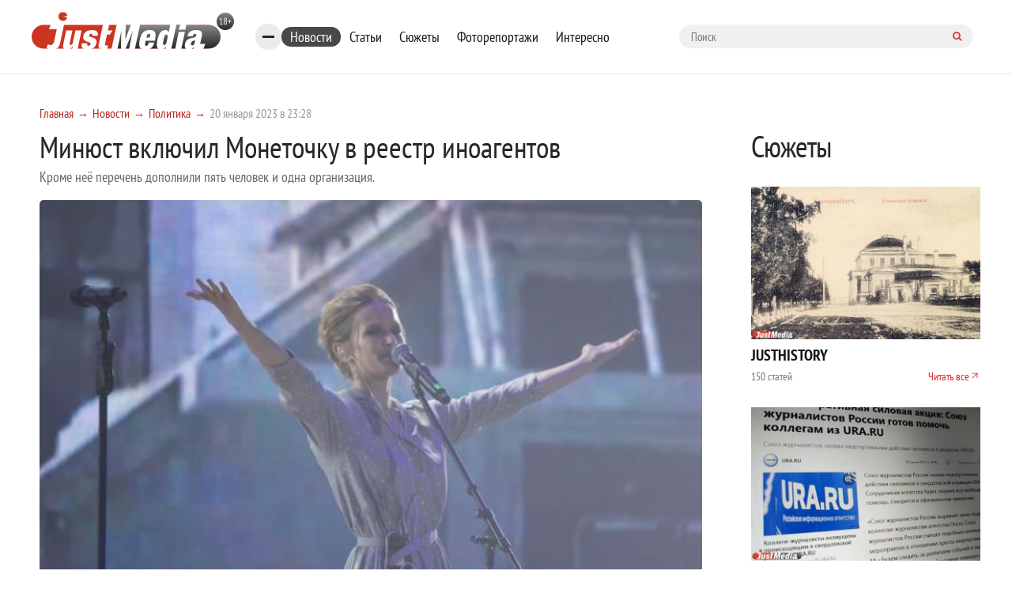

--- FILE ---
content_type: text/html; charset=UTF-8
request_url: https://www.justmedia.ru/news/politics/minyust-vklyuchil-monetochku-v-reyestr-inoagentov
body_size: 11374
content:
<!DOCTYPE html><html lang="ru-RU"><head><meta charset="UTF-8"><meta name="viewport" content="width=device-width, initial-scale=1, maximum-scale=1, user-scalable=0"/><link rel="canonical" href="https://www.justmedia.ru/news/politics/minyust-vklyuchil-monetochku-v-reyestr-inoagentov"/><meta name="csrf-param" content="_csrf"><meta name="csrf-token" content="yAXom57MjnYJ4a3AFSBnSZmneKhFxRk2PCrKEdAB6C-uadup_4PdM0GA17QjDRFktOhB_jPoTUJfTIBLiWS7TQ=="><title>Минюст включил Монеточку в реестр иноагентов - JustMedia.ru, 20.01.2023</title><meta property="og:image" content="/upload/news/63/ca/63cadd9513ff3857322819_600_400.jpg"><meta property="keywords" content=""><meta name="description" content="Екатеринбурженку Елизавету Гырдымову*, известную под псевдонимом Монеточка, Минюст РФ внёс в перечень иностранных агентов. Правда... - JustMedia.ru, 20.01.2023"><meta property="fb:app_id" content="306869026044551"><meta property="fb:admins" content="100001578260585"><meta property="og:type" content="website"><meta property="og:site_name" content="justmedia.ru"><meta property="og:url" content="https://www.justmedia.ru/news/politics/minyust-vklyuchil-monetochku-v-reyestr-inoagentov"><meta property="og:locale" content="ru"><meta property="og:title" content="Минюст включил Монеточку в реестр иноагентов - JustMedia.ru, 20.01.2023"><meta property="og:description" content="Екатеринбурженку Елизавету Гырдымову*, известную под псевдонимом Монеточка, Минюст РФ внёс в перечень иностранных агентов. Правда... - JustMedia.ru, 20.01.2023"><meta property="og:image" content="https://www.justmedia.ru/upload/news/63cadd9513ff3857322819.jpg"><meta property="twitter:card" content="summary"><meta property="twitter:title" content="Минюст включил Монеточку в реестр иноагентов - JustMedia.ru, 20.01.2023"><meta property="twitter:description" content="Екатеринбурженку Елизавету Гырдымову*, известную под псевдонимом Монеточка, Минюст РФ внёс в перечень иностранных агентов. Правда... - JustMedia.ru, 20.01.2023"><meta property="twitter:image" content="https://www.justmedia.ru/upload/news/63cadd9513ff3857322819.jpg"><link href="https://www.justmedia.ru/amp/news/politics/minyust-vklyuchil-monetochku-v-reyestr-inoagentov" rel="amphtml"><link href="/css/cookie.css" rel="stylesheet"><link href="https://fonts.googleapis.com/css?family=PT+Sans+Narrow:400,700&amp;amp;subset=cyrillic-ext" rel="stylesheet"><link href="https://fonts.googleapis.com/css?family=Open+Sans:300,300i,400,400i,600,700&amp;amp;subset=cyrillic" rel="stylesheet"><link type="image/x-icon" href="/images/favicon.ico" rel="shortcut icon"><link href="/js/slick-carousel/slick.css" rel="stylesheet"><link href="/js/slick-carousel/slick-theme.css" rel="stylesheet"><link href="/js/fancybox/jquery.fancybox.css" rel="stylesheet"><link href="/css/normalize.css" rel="stylesheet"><link href="/css/style.css?v1.2.3" rel="stylesheet"><link href="/css/blockquote.css" rel="stylesheet"><!--[if lt IE 9]><script src="https://oss.maxcdn.com/html5shiv/3.7.2/html5shiv.min.js"></script><![endif]--><!--[if lt IE 9]><script src="https://oss.maxcdn.com/respond/1.4.2/respond.min.js"></script><![endif]--><!-- Put this script tag to the <head> of your page --><script type="text/javascript" src="https://vk.com/js/api/openapi.js?159"></script><script type="text/javascript">
      VK.init({apiId: 6675295, onlyWidgets: true});
    </script><script>window.yaContextCb=window.yaContextCb||[]</script><script async src="https://widget.sparrow.ru/js/embed.js"></script><link href="/css/custom.css" rel="stylesheet"/></head><body><!--[if !IE]>--><div class="loader-box" style="display: none;"><img class="loader" src="/images/loading.svg" alt="loader" style="display: none;"></div><!--<![endif]--><div id="adfox_15317406471901889"></div><!-- header --><header class="header"><div class="container"><div class="row"><div class="header-top"><a href="/" class="b-header__logo"><img src="/images/logo.svg" alt=""></a><div class="bookmarks-nav both"><div class="rubrics-burger hidden-md-down"><div class="burger-btn"><span></span><span></span><span></span></div><div class="popup-menu-rubrics"><ul class="header-menu-list hidden-md-down"><li class="header-menu-list__item"><a class="header-menu-list__link" href="/news/society" data-has-submenu="false">Общество</a></li><li class="header-menu-list__item"><a class="header-menu-list__link" href="/news/economy" data-has-submenu="false">Экономика</a></li><li class="header-menu-list__item active"><a class="header-menu-list__link" href="/news/politics" data-has-submenu="false">Политика</a></li><li class="header-menu-list__item"><a class="header-menu-list__link" href="/news/events" data-has-submenu="false">Происшествия</a></li><li class="header-menu-list__item"><a class="header-menu-list__link" href="/news/crime" data-has-submenu="false">Криминал</a></li><li class="header-menu-list__item"><a class="header-menu-list__link" href="/news/culture" data-has-submenu="false">Культура</a></li><li class="header-menu-list__item"><a class="header-menu-list__link" href="/news/sport" data-has-submenu="false">Спорт</a></li><li class="header-menu-list__item"><a class="header-menu-list__link" href="/news/russiaandworld" data-has-submenu="false">Россия и мир</a></li><li class="header-menu-list__item"><a class="header-menu-list__link" href="/news/urfonews" data-has-submenu="false">Новости УрФО</a></li><li class="header-menu-list__item"><a class="header-menu-list__link" href="/news/zdorovye" data-has-submenu="false">Здоровье</a></li><li class="header-menu-list__item"><a class="header-menu-list__link" href="/news/psikhologiya" data-has-submenu="false">Психология</a></li><li class="header-menu-list__item"><a class="header-menu-list__link" href="/news/eda" data-has-submenu="false">Еда</a></li><li class="header-menu-list__item"><a class="header-menu-list__link" href="/news/dom" data-has-submenu="false">Дом</a></li><li class="header-menu-list__item"><a class="header-menu-list__link" href="/news/interesnoe" data-has-submenu="false">Интересные статьи</a></li><li class="header-menu-list__item"><a class="header-menu-list__link" href="/news/partnerstvo" data-has-submenu="false">Материалы партнеров</a></li></ul></div></div><ul class="bookmarks-nav-list hidden-md-down"><li class="bookmarks-nav-list__item active"><a class="bookmarks-nav-list__link" href="/news" data-has-submenu="false">Новости</a></li><li class="bookmarks-nav-list__item"><a class="bookmarks-nav-list__link" href="/analitika" data-has-submenu="false">Статьи</a></li><li class="bookmarks-nav-list__item"><a class="bookmarks-nav-list__link" href="/topics" data-has-submenu="false">Сюжеты</a></li><li class="bookmarks-nav-list__item"><a class="bookmarks-nav-list__link" href="/photoreports" data-has-submenu="false">Фоторепортажи</a></li><li class="bookmarks-nav-list__item"><a class="bookmarks-nav-list__link" href="/interest" data-has-submenu="false">Интересно</a></li></ul><form action="/search" method="get" class="form-searh" autocomplete="nope"><input type="search" name="query" id="query" placeholder="Поиск" class="form-searh__input" autocomplete="nope"><button type="submit" class="form-searh__btn"><i class="fa fa-search"></i></button></form></div><div class="header-burg"><a href="#" class="burger-btn js-burg"><span></span><span></span><span></span></a></div></div><div class="header-bottom"><div class="header-menu grad-gray js-menu"><ul class="header-menu-list header-rubrics hidden-md-down"><li class="header-menu-list__item has-submenu"><a class="header-menu-list__link" href="/news" data-has-submenu="true">Новости</a><ul class="header-menu-list header-rubrics hidden-md-down"><li class="header-menu-list__item"><a class="header-menu-list__link" href="/news/society" data-has-submenu="false">Общество</a></li><li class="header-menu-list__item"><a class="header-menu-list__link" href="/news/economy" data-has-submenu="false">Экономика</a></li><li class="header-menu-list__item active"><a class="header-menu-list__link" href="/news/politics" data-has-submenu="false">Политика</a></li><li class="header-menu-list__item"><a class="header-menu-list__link" href="/news/events" data-has-submenu="false">Происшествия</a></li><li class="header-menu-list__item"><a class="header-menu-list__link" href="/news/crime" data-has-submenu="false">Криминал</a></li><li class="header-menu-list__item"><a class="header-menu-list__link" href="/news/culture" data-has-submenu="false">Культура</a></li><li class="header-menu-list__item"><a class="header-menu-list__link" href="/news/sport" data-has-submenu="false">Спорт</a></li><li class="header-menu-list__item"><a class="header-menu-list__link" href="/news/russiaandworld" data-has-submenu="false">Россия и мир</a></li><li class="header-menu-list__item"><a class="header-menu-list__link" href="/news/urfonews" data-has-submenu="false">Новости УрФО</a></li><li class="header-menu-list__item"><a class="header-menu-list__link" href="/news/zdorovye" data-has-submenu="false">Здоровье</a></li><li class="header-menu-list__item"><a class="header-menu-list__link" href="/news/psikhologiya" data-has-submenu="false">Психология</a></li><li class="header-menu-list__item"><a class="header-menu-list__link" href="/news/eda" data-has-submenu="false">Еда</a></li><li class="header-menu-list__item"><a class="header-menu-list__link" href="/news/dom" data-has-submenu="false">Дом</a></li><li class="header-menu-list__item"><a class="header-menu-list__link" href="/news/interesnoe" data-has-submenu="false">Интересные статьи</a></li><li class="header-menu-list__item"><a class="header-menu-list__link" href="/news/partnerstvo" data-has-submenu="false">Материалы партнеров</a></li></ul></li><li class="header-menu-list__item"><a class="header-menu-list__link" href="/analitika" data-has-submenu="false">Статьи</a></li></ul><ul class="header-menu-list hidden-lg-up"><li class="header-menu-list__item has-submenu"><a class="header-menu-list__link" href="/news" data-has-submenu="true">Новости</a><ul class="header-menu-list hidden-lg-up"><li class="header-menu-list__item"><a class="header-menu-list__link" href="/news/society" data-has-submenu="false">Общество</a></li><li class="header-menu-list__item"><a class="header-menu-list__link" href="/news/economy" data-has-submenu="false">Экономика</a></li><li class="header-menu-list__item"><a class="header-menu-list__link" href="/news/politics" data-has-submenu="false">Политика</a></li><li class="header-menu-list__item"><a class="header-menu-list__link" href="/news/events" data-has-submenu="false">Происшествия</a></li><li class="header-menu-list__item"><a class="header-menu-list__link" href="/news/crime" data-has-submenu="false">Криминал</a></li><li class="header-menu-list__item"><a class="header-menu-list__link" href="/news/culture" data-has-submenu="false">Культура</a></li><li class="header-menu-list__item"><a class="header-menu-list__link" href="/news/sport" data-has-submenu="false">Спорт</a></li><li class="header-menu-list__item"><a class="header-menu-list__link" href="/news/russiaandworld" data-has-submenu="false">Россия и мир</a></li><li class="header-menu-list__item"><a class="header-menu-list__link" href="/news/urfonews" data-has-submenu="false">Новости УрФО</a></li><li class="header-menu-list__item"><a class="header-menu-list__link" href="/news/zdorovye" data-has-submenu="false">Здоровье</a></li><li class="header-menu-list__item"><a class="header-menu-list__link" href="/news/psikhologiya" data-has-submenu="false">Психология</a></li><li class="header-menu-list__item"><a class="header-menu-list__link" href="/news/eda" data-has-submenu="false">Еда</a></li><li class="header-menu-list__item"><a class="header-menu-list__link" href="/news/dom" data-has-submenu="false">Дом</a></li><li class="header-menu-list__item"><a class="header-menu-list__link" href="/news/interesnoe" data-has-submenu="false">Интересные статьи</a></li><li class="header-menu-list__item"><a class="header-menu-list__link" href="/news/partnerstvo" data-has-submenu="false">Материалы партнеров</a></li></ul></li><li class="header-menu-list__item"><a class="header-menu-list__link" href="/analitika" data-has-submenu="false">Статьи</a></li><li class="header-menu-list__item"><a class="header-menu-list__link" href="/topics" data-has-submenu="false">Сюжеты</a></li><li class="header-menu-list__item"><a class="header-menu-list__link" href="/photoreports" data-has-submenu="false">Фоторепортажи</a></li><li class="header-menu-list__item"><a class="header-menu-list__link" href="/interest" data-has-submenu="false">Интересно</a></li><li class="header-menu-list__item"><a class="header-menu-list__link" href="/about" data-has-submenu="false">О проекте</a></li><li class="header-menu-list__item"><a class="header-menu-list__link" href="/contacts" data-has-submenu="false">Контакты</a></li><li class="header-menu-list__item"><a class="header-menu-list__link" href="/adv" data-has-submenu="false">Размещение рекламы</a></li></ul></div><div class="cr"></div></div></div></div></header><!-- END header --><!-- END head --><div class="container"><div class="row"><div class="col-xl-9 col-lg-8 custom"><div class="row"><ul class="bread-crumbs bread-crumbs-poz"><li class='bread-crumbs__item'><a class="bread-crumbs__link" href="/">Главная</a></li><li class='bread-crumbs__item'><a class="bread-crumbs__link" href="/news">Новости</a></li><li class='bread-crumbs__item'><a class="bread-crumbs__link" href="/news/politics">Политика</a></li><li class='bread-crumbs__item'><span class='bread-crumbs__link'>20 января 2023 в 23:28</span></li></ul><div id="adfox_15317406471901889"></div><div class="news-titlec hidden-md-down"><a class="news-more grad-gray mob-btn" href="/news/subscribe"><i class="fa fa-envelope-o" aria-hidden="true"></i><span>Подписка на новости</span></a></div><div class="news-one" itemscope itemtype="http://schema.org/NewsArticle"><meta itemprop="headline" content="Минюст включил Монеточку в реестр иноагентов"><meta itemprop="datePublished" content="2023-01-20"><div class="top-side-list"><div class=""><h1 class="h1 news" itemprop="headline">Минюст включил Монеточку в реестр иноагентов</h1><p class="news-one__title">Кроме неё перечень дополнили пять человек и одна организация. </p></div></div><div class=""><div class="news-one-img"><img src="/upload/news/63/ca/63cadd9513ff3857322819_1400_1200.jpg" width="1200px" alt="Минюст включил Монеточку в реестр иноагентов - Фото 1" itemprop="image"></div><!--    <div class="col-lg-3 md-p-0">--><!--        <span class="head_soc" > Читайте нас в соцсетях </span>--><!--        <script src="https://use.fontawesome.com/4ed6bcf1fa.js"></script>--><!--        <ul class="btn-list">--><!--            --><!--            <li class="btn-list__item">--><!--                <a href="#" class="btn btn-sm grad-dark" id="fav" rel="sidebar">--><!--                    <i class="lik-btn"></i> Добавить в избранное--><!--                </a>--><!--            </li>--><!--            <li class="btn-list__item">--><!--                <a href="tg://resolve?domain=justmediaru" class="btn btn-sm grad-blue">--><!--                    <i class="fa fa-telegram"></i>--><!--                    <span class="item_soc" >Наш канал в Telegram</span>--><!--                </a>--><!--            </li>--><!--            <li class="btn-list__item">--><!--                <a href="https://vk.com/justmedia_news"  target="_blank" class="btn btn-sm grad-blue">--><!--                    <i class="fa fa-vk"></i>--><!--                    <span class="item_soc" > Наш Вконтакте</span>--><!--                </a>--><!--            </li>--><!--           <!--<li class="btn-list__item">--><!--                <a href="https://www.instagram.com/just_proekb/" target="_blank" class="btn btn-sm grad-blue">--><!--                    <i class="fa fa-instagram " aria-hidden="true" style="padding-left: 2%;"></i>--><!--                    <span class="item_soc" > Наш Instagram</span>--><!--                </a>--><!--            </li>--><!--            <li class="btn-list__item">--><!--                <a href="https://www.facebook.com/proekb/" target="_blank" class="btn btn-sm grad-blue">--><!--                    <i class="fa fa-facebook " aria-hidden="true" style="padding-left: 2%;"></i>--><!--                    <span class="item_soc" > Наш Facebook</span>--><!--                </a>--><!--            </li>--><!--        </ul>--><!--    </div>--><div class="cr"></div><div class="news-one__text clearfix md-p-0"><div itemprop="description"><p>Екатеринбурженку Елизавету Гырдымову*, известную под псевдонимом Монеточка, Минюст РФ внёс в перечень иностранных агентов. Правда певица с начала СВО живёт в Латвии.</p><p>&nbsp;</p><p>Кроме Монеточки* в перечень иноагентов внесены:</p><p>&nbsp;</p><p>&mdash; правозащитник, основатель Gulagu.net Владимир Осечкин*;</p><p>&nbsp;</p><p>&mdash; видеоблогер Антон Устимов* (Антон Пикули*);</p><p>&nbsp;</p><p>&mdash; общественник Ибрагим Яганов*;</p><p>&nbsp;</p><p>&mdash; видеоблогер Вадим Харченко*;</p><p>&nbsp;</p><p>&mdash; депутат Мосгордумы от &laquo;Яблока&raquo; Дарья Беседина*;</p><p>&nbsp;</p><p>&mdash; Проект &laquo;T9 NSK&raquo;*.</p><p>&nbsp;</p><p>*иностранные агенты.&nbsp;</p></div></div><!--<div class="wr-like-horizontal"></div>--><div class="add_subscribe from_news"><div class="author-one__top-box content-list"><div class="author-one-inner top-side"><div class="author-one__cont"><a class="name" itemprop="author" itemscope itemtype="https://schema.org/Person" href="javascript:void(0)" disabled><meta itemprop="name" content="Иван Попов">
                            Иван Попов                        </a></div></div></div><p>Просмотров: 3376</p><div class="btn-tw-box"><span>Читайте нас в соцсетях</span><div class="btns"><a class="btn btn-100 grad-gray" href="tg://resolve?domain=justmediaru"><svg width="15" height="15" viewBox="0 0 15 15" fill="none" xmlns="http://www.w3.org/2000/svg"><path d="M9.95257 10.9403L11.183 5.13951C11.2333 4.89397 11.204 4.71819 11.0951 4.61217C10.9863 4.50614 10.8426 4.48661 10.6641 4.55357L3.43192 7.34096C3.27009 7.40234 3.15988 7.4721 3.10128 7.55022C3.04269 7.62835 3.03571 7.70229 3.08036 7.77204C3.125 7.8418 3.21429 7.89621 3.34821 7.93527L5.1981 8.51284L9.49219 5.80915C9.60938 5.73103 9.69866 5.71429 9.76004 5.75893C9.79911 5.78683 9.78795 5.82868 9.72656 5.88449L6.25279 9.02344L6.11886 10.9319C6.24721 10.9319 6.37277 10.8705 6.49554 10.7478L7.39955 9.87723L9.27455 11.2584C9.6317 11.4593 9.8577 11.3532 9.95257 10.9403ZM14.4057 4.58705C14.4057 4.58705 14.5047 4.81864 14.7028 5.28181C14.9009 5.74498 15 6.48438 15 7.5C15 8.51562 14.8019 9.48661 14.4057 10.4129C14.0095 11.3393 13.4766 12.1373 12.8069 12.8069C12.1373 13.4766 11.3393 14.0095 10.4129 14.4057C9.48661 14.8019 8.51562 15 7.5 15C6.48438 15 5.51339 14.8019 4.58705 14.4057C3.66071 14.0095 2.86272 13.4766 2.19308 12.8069C1.52344 12.1373 0.990513 11.3393 0.594308 10.4129C0.198103 9.48661 0 8.51562 0 7.5C0 6.48438 0.198103 5.51339 0.594308 4.58705C0.990513 3.66072 1.52344 2.86272 2.19308 2.19308C2.86272 1.52344 3.66071 0.990514 4.58705 0.594309C5.51339 0.198103 6.48438 0 7.5 0C8.51562 0 9.48661 0.198103 10.4129 0.594309C11.3393 0.990514 12.1373 1.52344 12.8069 2.19308C13.4766 2.86272 14.0095 3.66072 14.4057 4.58705Z" fill="white"/></svg><span style="vertical-align: middle;">Telegram</span></a><a class="btn btn-100 grad-gray" href="https://vk.com/justmedia_news"><svg width="17" height="10" viewBox="0 0 17 10" fill="none" xmlns="http://www.w3.org/2000/svg"><path d="M16.0547 0.662807C16.183 1.01995 15.7645 1.84026 14.7991 3.12374C14.6652 3.30232 14.4838 3.53948 14.255 3.83524C14.0318 4.11984 13.8783 4.32073 13.7946 4.43792C13.7109 4.55511 13.6258 4.69322 13.5393 4.85226C13.4528 5.0113 13.4194 5.12849 13.4389 5.20382C13.4584 5.27916 13.4947 5.37542 13.5477 5.49261C13.6007 5.60979 13.6914 5.72977 13.8198 5.85254C13.9481 5.97531 14.1071 6.12319 14.2969 6.29618C14.3192 6.30734 14.3331 6.3185 14.3387 6.32966C15.1256 7.06069 15.6585 7.67732 15.9375 8.17955C15.9542 8.20745 15.9724 8.24233 15.9919 8.28418C16.0114 8.32603 16.031 8.39997 16.0505 8.506C16.07 8.61203 16.0686 8.70689 16.0463 8.7906C16.024 8.8743 15.9542 8.95103 15.8371 9.02079C15.7199 9.09054 15.5552 9.12542 15.3432 9.12542L13.2003 9.1589C13.0664 9.1868 12.9102 9.17285 12.7316 9.11705C12.553 9.06124 12.4079 8.99986 12.2963 8.9329L12.1289 8.83245C11.9615 8.71526 11.7662 8.53669 11.543 8.29674C11.3198 8.05678 11.1286 7.84054 10.9696 7.64802C10.8105 7.4555 10.6403 7.29367 10.459 7.16253C10.2776 7.03139 10.12 6.98814 9.98605 7.03278C9.96931 7.03836 9.94699 7.04813 9.91908 7.06208C9.89118 7.07603 9.84375 7.11649 9.77679 7.18345C9.70982 7.25042 9.64983 7.33273 9.59682 7.43039C9.54381 7.52804 9.49637 7.67313 9.45452 7.86565C9.41267 8.05818 9.39453 8.27441 9.40011 8.51437C9.40011 8.59807 9.39035 8.6748 9.37081 8.74456C9.35128 8.81431 9.33036 8.86593 9.30804 8.89941L9.27455 8.94127C9.17411 9.04729 9.02623 9.10868 8.83091 9.12542H7.8683C7.4721 9.14774 7.06473 9.1017 6.6462 8.9873C6.22768 8.87291 5.86077 8.72503 5.54548 8.54367C5.23019 8.3623 4.9428 8.17815 4.68331 7.99121C4.42383 7.80427 4.22712 7.64383 4.09319 7.50991L3.88393 7.30901C3.82812 7.25321 3.75139 7.1695 3.65374 7.0579C3.55608 6.94629 3.35658 6.69238 3.05525 6.29618C2.75391 5.89997 2.45815 5.47866 2.16797 5.03223C1.87779 4.5858 1.53599 3.99707 1.14258 3.26604C0.749163 2.53502 0.385045 1.77609 0.0502232 0.989258C0.0167411 0.899972 0 0.824637 0 0.763253C0 0.70187 0.00837054 0.657227 0.0251116 0.629325L0.0585938 0.579103C0.142299 0.473076 0.301339 0.420062 0.535714 0.420062L2.82924 0.403321C2.89621 0.414482 2.96038 0.432618 3.02176 0.457729C3.08315 0.482841 3.12779 0.506557 3.15569 0.528879L3.19754 0.55399C3.28683 0.615375 3.35379 0.704659 3.39844 0.821847C3.51004 1.10087 3.63839 1.38965 3.78348 1.6882C3.92857 1.98675 4.04297 2.21415 4.12667 2.3704L4.2606 2.61314C4.42243 2.94796 4.57868 3.23814 4.72935 3.48368C4.88002 3.72921 5.01535 3.92034 5.13532 4.05706C5.2553 4.19378 5.37109 4.3012 5.4827 4.37932C5.59431 4.45745 5.68917 4.49651 5.7673 4.49651C5.84542 4.49651 5.92076 4.48256 5.9933 4.45466C6.00446 4.44908 6.01841 4.43513 6.03516 4.41281C6.0519 4.39049 6.08538 4.3291 6.1356 4.22866C6.18583 4.12821 6.22349 3.99707 6.2486 3.83524C6.27372 3.67341 6.30022 3.44741 6.32812 3.15723C6.35603 2.86705 6.35603 2.51828 6.32812 2.11091C6.31696 1.8877 6.29185 1.68401 6.25279 1.49986C6.21373 1.31571 6.17466 1.18736 6.1356 1.11482L6.08538 1.01437C5.94587 0.824637 5.7087 0.704659 5.37388 0.654436C5.30134 0.643276 5.31529 0.576312 5.41574 0.453545C5.50502 0.347517 5.61105 0.263812 5.73382 0.202428C6.02958 0.0573387 6.69643 -0.00962543 7.73437 0.00153542C8.19196 0.00711536 8.56864 0.0433884 8.8644 0.110353C8.976 0.138254 9.06948 0.175921 9.14481 0.223354C9.22015 0.270787 9.27734 0.337751 9.31641 0.424248C9.35547 0.510743 9.38477 0.600028 9.4043 0.692104C9.42383 0.78418 9.43359 0.911133 9.43359 1.07296C9.43359 1.23479 9.4308 1.38825 9.42522 1.53334C9.41964 1.67843 9.41267 1.87514 9.4043 2.12347C9.39593 2.37179 9.39174 2.60198 9.39174 2.81403C9.39174 2.87542 9.38895 2.99261 9.38337 3.1656C9.37779 3.33859 9.3764 3.47252 9.37918 3.56738C9.38198 3.66225 9.39174 3.77525 9.40848 3.90639C9.42522 4.03753 9.45731 4.14634 9.50474 4.23284C9.55218 4.31934 9.61495 4.3877 9.69308 4.43792C9.73772 4.44908 9.78516 4.46024 9.83538 4.4714C9.8856 4.48256 9.95815 4.45187 10.053 4.37932C10.1479 4.30678 10.2539 4.21052 10.3711 4.09054C10.4883 3.97056 10.6334 3.78362 10.8064 3.52972C10.9794 3.27581 11.1691 2.97586 11.3756 2.62988C11.7104 2.04953 12.0089 1.42174 12.2712 0.746512C12.2935 0.690709 12.3214 0.641881 12.3549 0.600029C12.3884 0.558176 12.4191 0.528879 12.447 0.512138L12.4805 0.487026C12.4916 0.481446 12.5056 0.47447 12.5223 0.4661C12.5391 0.457729 12.5753 0.449359 12.6311 0.440989C12.6869 0.432618 12.7427 0.431223 12.7985 0.436803L15.2093 0.420062C15.4269 0.39216 15.6055 0.399136 15.745 0.440989C15.8845 0.482841 15.971 0.528879 16.0045 0.579103L16.0547 0.662807Z" fill="white"/></svg><span style="vertical-align: middle;">Вконтакте</span></a></div></div></div><!--<div class="report-news listed">--><!--    <a href="--><!--" class="btn-icon">--><!--        --><!--    </a>--><!--    <a href="--><!--" class="btn-icon">--><!--        --><!--    </a>--><!--    <a href="--><!--" class="report-news__btn btn grad-red">Сообщить новость</a>--><!--</div>--><div class="news-url" style="display: none">/news/politics/minyust-vklyuchil-monetochku-v-reyestr-inoagentov</div></div><div id="yandex_rtb_R-A-59179-1-302111"></div><script>window.yaContextCb.push(()=>{
    Ya.Context.AdvManager.render({
        "blockId": "R-A-59179-1",
        "renderTo": "yandex_rtb_R-A-59179-1-302111"
    })
})
</script><!-- <div class="redtram-block"><h3>Новости партнеров</h3><div class="r38850"></div><script type="text/javascript">
        (function() {
            var tag = (function() {
                var informers = document.getElementsByClassName('r38850'),
                len = informers.length;
                return len ? informers[len - 1] : null;
            })(),
            idn = (function() {
                var i, num, idn = '', chars = "abcdefghiklmnopqrstuvwxyz",
                len = Math.floor((Math.random() * 2) + 4);
                for (i = 0; i < len; i++) {
                    num = Math.floor(Math.random() * chars.length);
                    idn += chars.substring(num, num + 1);
                }
                return idn;
            })(),
            domains = JSON.parse(atob('WyJuZXdzY29kZS5vbmxpbmUiLCJpbmZvY29kZS50ZWNoIiwiaW5mb3JtZXIubGluayJd')),
            loadScript = function() {
                if (! domains.length) return;
                var script = document.createElement('script');
                script.onerror = function() { loadScript(); };
                script.className = 's38850';
                script.src = '//' + domains.shift() + '/ru/38850/';
                script.dataset.idn = idn;
                tag.parentNode.insertBefore(script, tag);
            };
            var container = document.createElement('div');
            container.id = idn;
            container.innerHTML = 'загрузка...';
            tag.appendChild(container);
            loadScript();
        })();
        </script></div> --><div id="showmore-list"></div><div id="showmore-triger" data-page="1" data-article="-1" data-current-id="302111" data-current-id_category="1"></div></div></div></div><div class="col-xl-3 col-lg-4 custom"><div class="topics-homepage"><div class="topics-homepage__heading">Сюжеты</div><div class="topics-homepage__topic"><a class="topics-homepage__topic-img"><img src="/upload/topic/5b/a4/5ba4861300f3c597493393_600_400.jpg" alt="JUSTHISTORY"></a><a href="/topic/justhistory" class="topics-homepage__topic-title">JUSTHISTORY</a><!--<div class="topics-homepage__topic-desc"></div>--><div class="topics-homepage__topic-info"><div>
                    150 статей                </div><a href="/topic/justhistory">Читать все</a></div></div><div class="topics-homepage__topic"><a class="topics-homepage__topic-img"><img src="/upload/topic/68/42/6842baa7abaf8594598758_600_400.jpg" alt="Дело URA.ru"></a><a href="/topic/delo-uraru" class="topics-homepage__topic-title">Дело URA.ru</a><!--<div class="topics-homepage__topic-desc"></div>--><div class="topics-homepage__topic-info"><div>
                    46 статей                </div><a href="/topic/delo-uraru">Читать все</a></div></div><div class="topics-homepage__topic"><a class="topics-homepage__topic-img"><img src="/upload/topic/69/45/694517151647a122909288_600_400.jpg" alt="Выборы-2026"></a><a href="/topic/vybory2026" class="topics-homepage__topic-title">Выборы-2026</a><!--<div class="topics-homepage__topic-desc"></div>--><div class="topics-homepage__topic-info"><div>
                    4 статьи                </div><a href="/topic/vybory2026">Читать все</a></div></div><div class="topics-homepage__topic"><a class="topics-homepage__topic-img"><img src="/upload/topic/68/47/6847c7b14837a900559938_600_400.jpg" alt="Кадровые перестановки в правительстве Свердловской области"></a><a href="/topic/kadrovyye-perestanovki-v-pravitelstve-sverdlovskoy-oblasti" class="topics-homepage__topic-title">Кадровые перестановки в правительстве Свердловской области</a><!--<div class="topics-homepage__topic-desc"></div>--><div class="topics-homepage__topic-info"><div>
                    69 статей                </div><a href="/topic/kadrovyye-perestanovki-v-pravitelstve-sverdlovskoy-oblasti">Читать все</a></div></div><div class="topics-homepage__topic"><a class="topics-homepage__topic-img"><img src="/upload/topic/68/49/684961fec1d83665862018_600_400.jpg" alt="Коррупционный скандал в Дегтярске"></a><a href="/topic/korruptsionnyy-skandal-v-degtyarske" class="topics-homepage__topic-title">Коррупционный скандал в Дегтярске</a><!--<div class="topics-homepage__topic-desc"></div>--><div class="topics-homepage__topic-info"><div>
                    27 статей                </div><a href="/topic/korruptsionnyy-skandal-v-degtyarske">Читать все</a></div></div><a class="topics-homepage__all" href="/topics">Все сюжеты</a></div><div class="photoreports-box" style="margin-bottom: 20px; padding: 15px 10px; display: none;"><div id="adfox_15087541425835753"></div></div><div class="photoreports-box" style="margin-bottom: 20px; padding: 15px 10px; display: none;"><div id="adfox_153173701299975324"></div></div><div class="photoreports-box"><a href="/photoreports" class="photoreports__name mob-h">Фоторепортажи</a><div class="b-photo-storys__img"><img
            src="/upload/photoreport/69/53/6953540595ddd109520714_600_400.jpg"
            alt="Концерт АК-47 и TGK в «Свободе»"
            width="245px"><a href="/photoreports/kontsertak47itgkvsvobode"><span></span></a></div><p class="b-photo-storys__desc">
        Концерт АК-47 и TGK в «Свободе» —
        <a href="/photoreports/kontsertak47itgkvsvobode">
            все 68 фотографий        </a></p></div></div></div></div><div id="adfox_153173983864864733"></div><footer class="footer"><div class="container"><div class="row"><div class="footer-nav-box grad-red both hidden-md-down"><ul class="footer-nav"><li class="footer-nav__item"><a class="footer-nav__link" href="/news">Лента новостей</a></li><li class="footer-nav__item"><a class="footer-nav__link" href="/analitika">Статьи</a></li><li class="footer-nav__item"><a class="footer-nav__link" href="/photoreports">Фоторепортажи</a></li><li class="footer-nav__item"><a class="footer-nav__link" href="/contests">Конкурсы</a></li><li class="footer-nav__item"><a class="footer-nav__link" href="/interest">Интересно</a></li></ul><ul class="footer-soch"><li class="footer-soch__item"><a class="footer-soch__link icon-3" href="/rss"></a></li></ul></div><div class="col-lg-9 hidden-md-down"><i class="footer-logo-icon"></i><ul class="footer-two-nav"><li class="footer-two-nav__item"><a class="footer-two-nav__link" href="/about">О проекте</a></li><li class="footer-two-nav__item"><a class="footer-two-nav__link" href="/contacts">Контакты</a></li><li class="footer-two-nav__item"><a class="footer-two-nav__link" href="/adv">Размещение рекламы</a></li><li class="footer-two-nav__item"><a class="footer-two-nav__link" href="/soglasie">Персональные данные</a></li><li class="footer-two-nav__item"><a class="footer-two-nav__link" href="/policy">Политика конфиденциальности</a></li></ul></div><div class="col-lg-3 hidden-md-down"><a href="http://siteonic.ru/" target="_blank"><i class="footer-lab-icon"></i><span class="copy-dev">
                    Разработка и продвижение<br>
                    сайтов «САЙТОНИК»                    
                </span></a></div><div class="col-lg-12"><div class="footer-cont"><p>
                        Информационно-аналитический портал «JustMedia» - свежие <a href="/">новости</a>                        Екатеринбурга
                        и Свердловской области: политика, экономика, культура, спорт, происшествия и др.
                        <br>
                        При использовании материалов портала ссылка на <a href="/">«JustMedia»</a>                        обязательна. <br>
                        Коллектив и руководство ООО «Джаст-медиа» не несет ответственности за опубликованные авторские
                        материалы. Учредитель: общество с ограниченной ответственностью «Агентство новостей «Джаст-Медиа».
                        Главный редактор – Катыхин Е.В.
                    </p><p>
                        Свидетельство о регистрации средства массовой информации выдано Федеральной службой по надзору
                        в сфере связи, информационных технологий и массовых коммуникаций (Роскомнадзор)
                        29.11.2012 Эл №ФС77-51923 Агентство новостей «Джаст-Медиа»
                    </p></div><div class="footer-bottom--mobile"><a href="/soglasie">Персональные данные</a><a href="/policy">Политика конфиденциальности</a></div><div class="wr-metrics"><script type="text/javascript">

        var _gaq = _gaq || [];
        _gaq.push(['_setAccount', 'UA-24602081-1']);
        _gaq.push(['_trackPageview']);

        
    </script><noindex><!-- Yandex.Metrika counter 
        <script type="text/javascript">
            (function (d, w, c) {
                (w[c] = w[c] || []).push(function() {
                    try {
                        w.yaCounter22069831 = new Ya.Metrika({id:22069831,
                            webvisor:true,
                            clickmap:true,
                            trackLinks:true,
                            accurateTrackBounce:true});
                    } catch(e) { }
                });

                var n = d.getElementsByTagName("script")[0],
                    s = d.createElement("script"),
                    f = function () { n.parentNode.insertBefore(s, n); };
                s.type = "text/javascript";
                s.async = true;
                s.src = (d.location.protocol == "https:" ? "https:" : "http:") + "//mc.yandex.ru/metrika/watch.js";

                if (w.opera == "[object Opera]") {
                    d.addEventListener("DOMContentLoaded", f, false);
                } else { f(); }
            })(document, window, "yandex_metrika_callbacks");
        </script><noscript><div><img src="//mcs.yandex.ru/watch/22069831" style="position:absolute; left:-9999px;" alt="" /></div></noscript><!-- /Yandex.Metrika counter --><!-- Yandex.Metrika counter --><script type="text/javascript" >
   (function(m,e,t,r,i,k,a){m[i]=m[i]||function(){(m[i].a=m[i].a||[]).push(arguments)};
   m[i].l=1*new Date();k=e.createElement(t),a=e.getElementsByTagName(t)[0],k.async=1,k.src=r,a.parentNode.insertBefore(k,a)})
   (window, document, "script", "https://mc.yandex.ru/metrika/tag.js", "ym");

   ym(22069831, "init", {
        clickmap:true,
        trackLinks:true,
        accurateTrackBounce:true,
        webvisor:true
   });
</script><script>window.yaContextCb=window.yaContextCb||[]</script><script src="https://yandex.ru/ads/system/context.js" async></script><noscript><div><img src="https://mc.yandex.ru/watch/22069831" style="position:absolute; left:-9999px;" alt="" /></div></noscript><!-- /Yandex.Metrika counter --><br /><br /></noindex></div></div></div></div></footer><div class="bottom-popup"><div class="bottom-popup__wrp"><div class="bottom-popup__main"><div class="bottom-popup__title">
                Этот сайт использует cookie
            </div><div class="bottom-popup__desc">
                для хранения данных. Продолжая использовать сайт, вы даете <a href="/soglasie">согласие на обработку персональных данных</a> в соответствии с <a href="/policy">политикой конфиденциальности</a></div></div><div class="bottom-popup__btn"><button class="btn">Принять</button></div></div></div><div class="scroll-to-top_wrapper"><div class="scroll-to-top"><svg height="100%" viewbox="0 0 44 44" width="100%" xmlns="http://www.w3.org/2000/svg"><g fill="none" fill-rule="evenodd"><rect height="100%" width="100%"></rect><circle cx="22" cy="22" fill="#FFF" r="16" stroke="#292759" stroke-opacity=".15"></circle><circle cx="22" cy="22" fill="#d83b2c" r="13"></circle><path d="M26.2928932,27.2928932 C26.845178,27.2928932 27.2928932,26.845178 27.2928932,26.2928932 L27.2928932,20.2928932 C27.2928932,19.7406085 26.845178,19.2928932 26.2928932,19.2928932 C25.7406085,19.2928932 25.2928932,19.7406085 25.2928932,20.2928932 L25.2928932,23.8786797 L18.4644661,17.0502525 C18.0739418,16.6597282 17.4407768,16.6597282 17.0502525,17.0502525 C16.6597282,17.4407768 16.6597282,18.0739418 17.0502525,18.4644661 L23.8786797,25.2928932 L20.2928932,25.2928932 C19.7406085,25.2928932 19.2928932,25.7406085 19.2928932,26.2928932 C19.2928932,26.845178 19.7406085,27.2928932 20.2928932,27.2928932 L26.2928932,27.2928932 Z M22,36 C14.2680135,36 8,29.7319865 8,22 C8,14.2680135 14.2680135,8 22,8 C29.7319865,8 36,14.2680135 36,22 C36,29.7319865 29.7319865,36 22,36 Z" fill="#FFF" transform="rotate(-135 22 22)"></path><path class="scroll-to-top_progress-bar" d="M22 6 a 16 16 0 0 1 0 32 a 16 16 0 0 1 0 -32" stroke="#00077B" stroke-linecap="round" style="stroke-dasharray: 100.53; stroke-dashoffset: 100.531;"></path></g></svg></div><div class="easter-egg"><svg height="100%" viewbox="0 0 44 44" width="100%" xmlns="http://www.w3.org/2000/svg"><g fill="none" fill-rule="evenodd"><rect fill="none" height="100%" width="100%"></rect><g transform="translate(5 5)"><circle cx="17" cy="17" fill="#d83b2c" r="16.3"></circle><polygon fill="#FFF" points="10.5 11.2 10.5 14.4 15.2 14.4 15.2 24.5 18.7 24.5 18.7 14.4 22.7 14.4 24.1 11.2"></polygon></g></g></svg></div></div><script src="https://yastatic.net/pcode/adfox/loader.js" crossorigin="anonymous"></script><script src="/assets/aa79ca0c/jquery.js"></script><script src="/assets/ab448c03/yii.js"></script><script src="/js/slick-carousel/slick.min.js"></script><script src="/js/jquery-ui/jquery-ui.min.js"></script><script src="/js/jquery-ui/datepicker-ru.js"></script><script src="/js/fancybox/jquery.fancybox.pack.js"></script><script src="/js/script.js?v1.2"></script><script>jQuery(function ($) {
            window.Ya.adfoxCode.create({"ownerId":225778,"params":{"ps":"btds","pp":"g","p2":"eycw"},"containerId":"adfox_15317406471901889"});
            window.Ya.adfoxCode.create({"ownerId":225778,"params":{"ps":"btds","pp":"h","p2":"eycv"},"containerId":"adfox_15087541425835753"});
            window.Ya.adfoxCode.create({"ownerId":225778,"params":{"ps":"btds","pp":"i","p2":"eycv"},"containerId":"adfox_153173701299975324"});
            window.Ya.adfoxCode.create({"ownerId":225778,"params":{"ps":"btds","pp":"i","p2":"eycx"},"containerId":"adfox_153173983864864733"});
});</script></body></html>